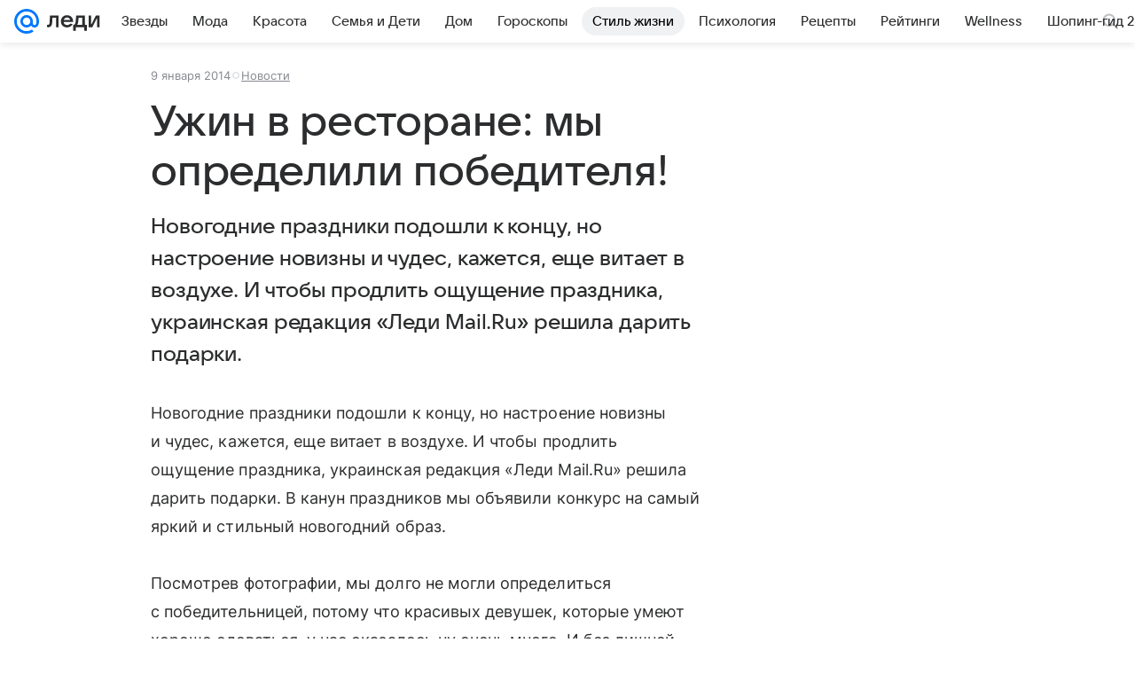

--- FILE ---
content_type: text/plain; charset=utf-8
request_url: https://media-stat.mail.ru/metrics/1.0/
body_size: 660
content:
eyJhbGciOiJkaXIiLCJjdHkiOiJKV1QiLCJlbmMiOiJBMjU2R0NNIiwidHlwIjoiSldUIn0..l4oNXYdk9zZexs_R.[base64].Xq2EXYl-3G7WTjnxCvrP5A